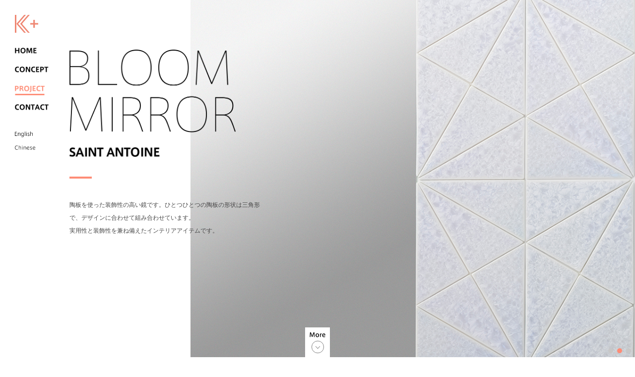

--- FILE ---
content_type: text/html
request_url: http://kplus.kyoto-kumagai.co.jp/project/saint_antoine/
body_size: 11040
content:
<!doctype html>
<html>
<head>
<meta charset="utf-8">



<title>BLOOM MIRROR - SAINT ANTOINEデザイン | PROJECT | K+ （ケイプラス）</title>
<meta name="keywords" content="SAINT ANTOINE.京焼,清水焼,伝統工芸,熊谷聡商店,K+,ケイプラス">
<meta name="Description" content="Saint Antoineによる企画デザイン作品です。BLOOM MIRRORは、陶板を使った装飾性の高い鏡です。ひとつひとつの陶板の形状は三角形で、デザインに合わせて組み合わせています。実用性と装飾性を兼ね備えたインテリアアイテムです。">

<!--
<meta property="og:title" content="">
<meta property="og:description" content="">
<meta property="og:url" content="http://">
 -->

<meta property="og:type" content="article">
<meta property="og:image" content="http://kplus.kyoto-kumagai.co.jp/design/img/ogp.png">
<meta property="og:site_name" content="K+ （ケイプラス）">
<meta property="og:locale" content="ja_JP">


<script src="/design/js/cmn/analytics.js"></script>



<!--<meta name="viewport" content="width=1024">-->
<meta name="viewport" content="initial-scale=1.0">
<meta http-equiv="X-UA-Compatible" content="IE=Edge">

<!--[if lt IE 9]>
<script type="text/javascript" src="/design/js/cmn/html5.js"></script>
<![endif]-->

<link rel="stylesheet" href="/design/css/cmn/normalize.css">
<link rel="stylesheet" href="/design/css/cmn/cmn.css">
<link rel="stylesheet" href="/design/css/cmn/cmn_tab_m.css" media="screen and (max-width: 1220px)">
<link rel="stylesheet" href="/design/css/cmn/cmn_tab.css" media="screen and (max-width: 1024px)">

<link rel="apple-touch-icon" href="/apple-touch-icon.png">
<link rel="shortcut icon" type="image/vnd.microsoft.icon" href="/favicon.ico">
<meta name="application-name" content="K+">

<script src="/design/js/cmn/jquery.js"></script>
<script src="/design/js/cmn/set.js"></script>


<!--[if lt IE 9]>
<link rel="stylesheet" href="/design/css/cmn/_ie8.css">
<![endif]-->


<link rel="stylesheet" href="/design/css/project/page.css">
<script src="/design/js/project/set_page.js"></script>

<script src="/design/js/cmn/jquery.cycle2.min.js"></script>



</head>

<body class="p3 face_sec saint_antoine"  id="header">


<div class="head_gm head_gm_page">
	<header class="header_pc">
	<h1><a href="/" title="K+"><img src="/design/img/cmn/logo.png" alt="K+"></a></h1>
	<ul class="gm li_none">
		<li class="gm1"><a href="/" title="HOME"><span></span></a></li>
		<li class="gm2"><a href="/concept/" title="CONCEPT"><span></span></a></li>
		<li class="gm3"><a href="/project/" title="PROJECT"><span></span></a></li>
		<li class="gm4"><a href="/contact/" title="CONTACT"><span></span></a></li>
	</ul>
	<ul class="lang li_none">
		<!--<li class="lang1"><a href="/" title="Japanese"><span></span></a></li>-->
		<li class="lang2"><a href="/en/" title="English"><span></span></a></li>
		<li class="lang3"><a href="/cn/" title="Chinese"><span></span></a></li>
	</ul>
</header>

<header class="header_tab">
	<h1><a href="/" title="K+"><img src="/design/img/cmn/logo.png" alt="K+"></a></h1>
	<div class="ac_head">
	</div>
	<div class="ac_cont">
		<ul class="gm li_none">
			<li class="gm1"><a href="/" title="HOME"><span></span></a></li>
			<li class="gm2"><a href="/concept/" title="CONCEPT"><span></span></a></li>
			<li class="gm3"><a href="/project/" title="PROJECT"><span></span></a></li>
			<li class="gm4"><a href="/contact/" title="CONTACT"><span></span></a></li>
		</ul>
		<ul class="lang li_none">
			<!--<li class="lang1"><a href="/" title="Japanese"><span></span></a></li>-->
			<li class="lang2"><a href="/en/" title="English"><span></span></a></li>
			<li class="lang3"><a href="/cn/" title="Chinese"><span></span></a></li>
		</ul>
	</div>
</header>
</div>




<div id="contents">
	<div class="head">
		<div class="head_bg vi">
			<div class="cycle-slideshow"
						data-cycle-slides="> .slide"
						data-cycle-speed="1500"
						data-cycle-timeout="5000"
					>
				<div class="slide vi01"></div>
				<div class="slide vi02"></div>
				<div class="slide vi03"></div>
				<div class="cycle-pager"></div>
			</div>
		</div>
		<div class=" head_c_wrap">
			<div class=" head_c">
				<h1><img src="/design/img/project/saint_antoine/h1_1@2x.png" alt="BLOOM MIRROR"/><img src="/design/img/project/saint_antoine/h1_2@2x.png" alt="SAINT ANTOINE"/></h1>
				<p>陶板を使った装飾性の高い鏡です。ひとつひとつの陶板の形状は三角形で、デザインに合わせて組み合わせています。 <br>
				実用性と装飾性を兼ね備えたインテリアアイテムです。</p>
			</div>
		</div>
		<div class="head_arrow_c">
			<div class="head_arrow arrow">
	<h3><img src="/design/img/index/more@2x.png" height="10" alt="More"/></h3>
	<a href="#sec_first" title="More"><span></span></a>
</div>
		</div>
	</div>

	<section class="concept" id="sec_first">
		<h2><img src="/design/img/project/page/h2_1@2x.png" height="26" alt="CONCEPT"/></h2>
		<p>この製品は日々の装いを写し出す鏡に華やかな装飾性を持たせて、喜びと安らぎを少しでも感じて頂けることを願いました。ホテル・レストラン・店舗に飾ると上質感を演出し、室内空間が華やぎます。ご自宅でも上質感を感じることが出来ます。</p>
		<div><img src="/design/img/project/saint_antoine/img_c01.jpg" /></div>
	</section>

	<section class="design">
		<h2><img src="/design/img/project/page/h2_2@2x.png" height="26" alt="SAINT ANTOINE"/></h2>
		<div>
		<p>厚さ約2mmの花結晶の形状を三角形にして、その陶板を寄木細工のように組み合わせました。陶板と鏡、木枠、そして真鍮などの異素材を組み合わせていくことで、さまざまなインテリアシーンのアクセントとなります。</p>
		<div class="img"><img src="/design/img/project/saint_antoine/img_d01.png" /></div>
		</div>
	</section>

	<section class="face">
		<h2><img src="/design/img/project/page/h2_3@2x.png" height="26" alt="DESIGNER"/></h2>
		<ul>
			<li><img src="/design/img/project/saint_antoine/face1.jpg" /></li>
			<li><img src="/design/img/project/saint_antoine/face2.jpg" /></li>
		</ul>
		<div class="logo"><img src="/design/img/project/saint_antoine/logo.png" alt="DESIGNER"/></div>
		<h3>Guillaume Garnier</h3>
		<div>
		<p>エセック経済商科大学を卒業。<br>
			3年間マーケティング業務に従事した後、インテリアとプロダクトデザインの道に進路を変更する。<br>
			Camondo - Les Arts D écoratifsに入り、Florent Linkerと出会う。<br>
			卒業後、家具や照明のデザインの専門知識を深めSaint Antoineを設立。</p>
		</div>
	</section>
	

	<section class="another">
		<h2><img src="/design/img/project/page/h2_4@2x.png" height="31" alt="ANOTHER PROJECT"/></h2>
		<ul class="li_none">
			<li class="saint_antoine"><a href="/project/saint_antoine/"><div><span></span></div>BLOOM MIRROR</a></li>
			<li class="arthur_leitner"><a href="/project/arthur_leitner/"><div><span></span></div>BEAK BOWL</a></li>
			<li class="kazushige_miyake"><a href="/project/kazushige_miyake/"><div><span></span></div>FLOWER CRYSTAL</a></li>
		</ul>
	</section>


</div>






<section id="contact">
	<h2><img src="/design/img/cmn/footer/contact@2x.png" height="26" alt="CONTACT"/></h2>
	<div>
		<section class="sec_tel">
			<h3>お電話でのお問い合わせ</h3>
			<img src="/design/img/cmn/footer/tel@2x.png" height="24" alt="電話番号：075-501-8083" data-action="call" data-tel="0755018083"/>
		</section>
		<section class="sec_mail">
			<h3>メールでのお問い合わせ</h3>
			<a href="m&#97;i&#108;t&#111;:&#107;&#45;&#105;&#110;fo&#64;&#107;&#121;&#111;to&#45;k&#117;&#109;&#97;&#103;&#97;i&#46;&#99;&#111;&#46;&#106;p" class="mail"><span></span></a>

		</section>
	</div>
	<small>お問い合わせの際は御社名・お名前・ご連絡先を明記いただけますようよろしくお願いいたします。<br>
	企画運営元、お問い合わせ先について詳しくは<a href="/contact/">CONTACTページ</a>をご覧ください。</small>
</section>

<footer>	
<h1><a href="/"><img src="/design/img/cmn/logo.png" alt="K+"></a></h1>
<ul class="li_none">
	<li><a href="/">HOME</a></li>
	<li><a href="/concept/">CONCEPT</a></li>
	<li><a href="/project/">PROJECT</a></li>
	<li><a href="/contact/">CONTACT</a></li>
	<li><a href="/sitemap/">SITE MAP</a></li>
</ul>
<ul class="li_none">
	<!--<li><a href="/">Japanese</a></li>-->
	<li><a href="/en/">English</a></li>
	<li><a href="/cn/">Chinese</a></li>
</ul>

<div class="map_wrap">
	<div class="map_g">
		<!--
		<iframe src="/design/gmap/map.html" name="map" width="100%" height="100%" frameborder="0" scrolling="no" marginheight="0" marginwidth="0"></iframe>
		-->
		<iframe src="https://www.google.com/maps/embed?pb=!1m18!1m12!1m3!1d3269.111431123095!2d135.79279651523976!3d34.978873480364!2m3!1f0!2f0!3f0!3m2!1i1024!2i768!4f13.1!3m3!1m2!1s0x60010ee75594d36d%3A0xab4a44880381c8ab!2z44CSNjA3LTgzMjIg5Lqs6YO95bqc5Lqs6YO95biC5bGx56eR5Yy65bed55Sw5riF5rC054S85Zuj5Zyw55S677yZ4oiS77yV!5e0!3m2!1sja!2sjp!4v1536736777573" width="100%" height="100%" frameborder="0" style="border:0" allowfullscreen></iframe>
	</div>
	<div class="map_txt">
		<p>〒607-8322<br>
		京都市山科区川田清水焼団地町9-5<a href="https://maps.google.co.jp/maps?q=%E4%BA%AC%E9%83%BD%E5%BA%9C%E4%BA%AC%E9%83%BD%E5%B8%82%E5%B1%B1%E7%A7%91%E5%8C%BA%E5%B7%9D%E7%94%B0%E6%B8%85%E6%B0%B4%E7%84%BC%E5%9B%A3%E5%9C%B0%E7%94%BA%EF%BC%99%E2%88%92%EF%BC%95&ie=UTF8&hnear=%E4%BA%AC%E9%83%BD%E5%BA%9C%E4%BA%AC%E9%83%BD%E5%B8%82%E5%B1%B1%E7%A7%91%E5%8C%BA%E5%B7%9D%E7%94%B0%E6%B8%85%E6%B0%B4%E7%84%BC%E5%9B%A3%E5%9C%B0%E7%94%BA%EF%BC%99%E2%88%92%EF%BC%95&t=m&z=17">Googleマップ</a><br>
		午前9時～午後6時（年末年始、夏期休業日を除く）</p>
	</div>
</div>

<small>Copyright &copy; KUMAGAI. All rights reserved.</small>
	
</footer>


<div id="pagetop">
	<a href="#header"></a>
</div>




<div class="ie8_c">
	<h1><img src="/design/img/cmn/logo.png" alt="K+"></h1>
	<h2>最新版のブラウザをご利用ください。</h2>
	<div class="ie8_p">
		<p>K＋（ケイプラス）企画サイトは、お使いのブラウザでは正常に表示することができません。<br>
		ご覧いただくためには、お手数をお掛けいたしますが、最新のInternet Explorerまたはその他のブラウザをお使いください。
		</p>
		<ul class="li_none">
			<li><a href="http://windows.microsoft.com/ja-jp/internet-explorer/download-ie">Internet Explorer最新版ページ</a></li>
			<li><a href="https://www.google.co.jp/chrome/browser/desktop/index.html">Chrome最新版ページ</a></li>
			<li><a href="https://www.mozilla.org/ja/firefox/new/">FireFox最新版ページ</a></li>
		</ul>
		<small>Copyright &copy; KUMAGAI. All rights reserved.</small>
	</div>
</div>





</body>
</html>


--- FILE ---
content_type: text/css
request_url: http://kplus.kyoto-kumagai.co.jp/design/css/cmn/cmn.css
body_size: 14619
content:
@charset "UTF-8";
/*ピンク*/
/*グレー*/
/*文字色*/
/*ボーダー グレー*/
/*ボタンボーダー グレー*/
/*文字背景 グレー*/
/*ボタン角丸*/
/*body{
	position:relative;
}*/
.ie8_c {
  display: none; }

#pagetop {
  position: fixed;
  right: 10px;
  bottom: 10px; }
  #pagetop img {
    transition: 0.3s; }
  #pagetop:hover img {
    filter: alpha(opacity=30);
    opacity: 0.3; }
  #pagetop a {
    display: block;
    width: 39px;
    height: 39px;
    border: #d6d6d6 1px solid;
    border-radius: 40px; }
    #pagetop a:after, #pagetop a:before {
      content: "";
      display: block;
      width: 10px;
      height: 1px;
      background: #d6d6d6;
      position: absolute;
      top: 18px;
      transition: 0.3s; }
    #pagetop a:after {
      transform: rotate(45deg);
      -webkit-transform: rotate(45deg);
      right: 11px; }
    #pagetop a:before {
      transform: rotate(-45deg);
      -webkit-transform: rotate(-45deg);
      left: 11px; }
    #pagetop a:hover {
      background: #fe8c76;
      border-color: #fe8c76; }
      #pagetop a:hover:after, #pagetop a:hover:before {
        background: #fff; }

.head_gm h2,
#contents h2 {
  text-align: center;
  margin-bottom: 80px;
  font-size: 16px;
  line-height: 5;
  font-weight: normal; }
  .head_gm h2:after,
  #contents h2:after {
    display: block;
    margin: auto;
    z-index: -1;
    content: "";
    width: 20px;
    height: 1px;
    background: #fe8c76;
    margin-top: 30px; }

.ul_bt {
  margin: 0;
  padding: 0;
  list-style: none;
  width: 100%; }
  .ul_bt a {
    display: block;
    border: #c7c7c7 1px solid;
    border-radius: 3px;
    width: 115px;
    margin: auto; }
    .ul_bt a span {
      transition: 0.3s;
      display: block;
      width: 34px;
      height: 10px;
      margin: 11px auto;
      background: url(/design/img/cmn/a_more@2x.png) no-repeat center top;
      background-size: 32px 30px; }
    .ul_bt a:hover {
      border-color: #fe8c76; }
      .ul_bt a:hover span {
        background-position: center bottom; }

.header_pc {
  display: block; }

.header_tab {
  display: none; }

.header_pc h1 img {
  width: 67px;
  transition: 0.3s; }
  .header_pc h1 img:hover {
    filter: alpha(opacity=50);
    opacity: 0.5; }

.head_gm {
  /*h1{
  	text-align:center;
  	margin:100px 0 50px;
  }*/ }
  .head_gm h1 a {
    transition: 0.3s; }
    .head_gm h1 a:hover {
      filter: alpha(opacity=50);
      opacity: 0.5; }
  .head_gm li a:hover span {
    background-position: left bottom; }
  .head_gm .gm {
    width: 70px;
    margin: auto;
    margin-bottom: 55px; }
    .head_gm .gm li {
      margin-bottom: 8px; }
      .head_gm .gm li:last-child {
        margin-bottom: 0; }
      .head_gm .gm li a, .head_gm .gm li span {
        display: block;
        height: 30px;
        padding-top: 10px;
        transition: 0.2s;
        vertical-align: top; }
      .head_gm .gm li span {
        height: 20px;
        padding: 0;
        background-position: left top;
        background-repeat: no-repeat; }
      .head_gm .gm li.gm1 span {
        background-image: url(/design/img/cmn/header/gm01@2x.png);
        background-size: 44px 40px; }
      .head_gm .gm li.gm2 span {
        background-image: url(/design/img/cmn/header/gm02@2x.png);
        background-size: 68px 40px; }
      .head_gm .gm li.gm3 span {
        background-image: url(/design/img/cmn/header/gm03@2x.png);
        background-size: 60px 40px; }
      .head_gm .gm li.gm4 span {
        background-image: url(/design/img/cmn/header/gm04@2x.png);
        background-size: 68px 40px; }
  .head_gm .lang {
    width: 70px;
    margin: auto;
    margin-bottom: 30px; }
    .head_gm .lang li {
      /*margin-bottom:10px;*/ }
      .head_gm .lang li:last-child {
        margin-bottom: 0; }
      .head_gm .lang li a, .head_gm .lang li span {
        display: block;
        height: 22px;
        padding-top: 10px;
        transition: 0.2s; }
      .head_gm .lang li span {
        height: 12px;
        padding: 0;
        background-position: left top;
        background-repeat: no-repeat; }
      .head_gm .lang li.lang1 span {
        background-image: url(/design/img/cmn/header/lang01@2x.png);
        background-size: 46px 26px; }
      .head_gm .lang li.lang2 span {
        background-image: url(/design/img/cmn/header/lang02@2x.png);
        background-size: 36px 28px; }
      .head_gm .lang li.lang3 span {
        background-image: url(/design/img/cmn/header/lang03@2x.png);
        background-size: 41px 25px; }

.head_gm_page {
  position: absolute;
  top: 30px;
  left: 30px;
  z-index: 50000; }
  .head_gm_page h1 img {
    width: 47px; }
  .head_gm_page h1 {
    margin: 0 0 20px 0; }
  .head_gm_page.head_gm .gm {
    margin-bottom: 25px;
    /*a{
    	height:30px;
    }*/ }
  .head_gm_page.head_gm .lang a {
    height: 28px; }
  .head_gm_page.head_gm .gm span, .head_gm_page.head_gm .gm li a, .head_gm_page.head_gm .lang span, .head_gm_page.head_gm .lang li a {
    width: 70px; }

.p1 .head_gm .gm li.gm1 span,
.p2 .head_gm .gm li.gm2 span,
.p3 .head_gm .gm li.gm3 span,
.p4 .head_gm .gm li.gm4 span {
  background-position: left bottom; }

#contact {
  text-align: center; }
  #contact small {
    font-size: 12px;
    line-height: 2; }
    #contact small a {
      background: url(/design/img/cmn/footer/a@2x.png) no-repeat 0px center;
      padding-left: 18px;
      background-size: 11px;
      display: inline-block;
      margin: 0 8px;
      vertical-align: bottom; }
  #contact h2 {
    height: 210px;
    background: url(/design/img/cmn/footer/bg_contact.jpg);
    background-size: cover;
    /*background-attachment:fixed;*/
    padding-top: 92px; }
    #contact h2:after {
      display: none; }
  #contact div {
    overflow: hidden;
    width: 780px;
    margin: 50px auto 50px; }
  #contact .sec_tel, #contact .sec_mail {
    width: 310px; }
  #contact .sec_tel {
    float: left; }
    #contact .sec_tel h3 {
      margin-bottom: 30px; }
  #contact .sec_mail {
    float: right; }
  #contact h3 {
    font-size: 14px;
    margin-bottom: 20px; }
  #contact .mail {
    display: inline-block;
    width: 310px;
    border: #7f7f7f 1px solid;
    border-radius: 3px;
    padding: 15px 0 13px;
    transition: 0.3s; }
    #contact .mail span {
      display: block;
      margin: auto;
      width: 256px;
      height: 18px;
      background: url(/design/img/cmn/footer/mail@2x.png) no-repeat center top;
      background-size: 256px 44px;
      transition: 0.3s; }
    #contact .mail:hover {
      border: #fe8c76 1px solid; }
      #contact .mail:hover span {
        background-position: center bottom; }

footer {
  overflow: hidden;
  width: 780px;
  margin: 50px auto 50px;
  border-top: #d6d6d6 1px solid; }
  footer h1 {
    text-align: center;
    margin-top: 50px;
    margin-bottom: 30px; }
  footer h1 img {
    width: 37px;
    transition: 0.3s; }
    footer h1 img:hover {
      filter: alpha(opacity=50);
      opacity: 0.5; }
  footer ul {
    text-align: center; }
    footer ul li {
      display: inline-block; }
      footer ul li + li {
        margin-left: 50px; }
      footer ul li a {
        color: #484848; }
    footer ul + ul {
      margin-top: 30px !important; }
      footer ul + ul li {
        font-size: 10px; }
  footer .map_wrap {
    overflow: hidden;
    margin: 60px 0; }
    footer .map_wrap .map_g {
      float: left;
      height: 180px;
      width: 360px; }
    footer .map_wrap .map_txt {
      overflow: hidden;
      height: 180px;
      display: table-cell;
      vertical-align: middle;
      padding-left: 40px; }
      footer .map_wrap .map_txt a {
        background: url(/design/img/cmn/footer/a@2x.png) no-repeat 0px center;
        padding-left: 18px;
        background-size: 11px;
        display: inline-block;
        margin-left: 0.8em;
        vertical-align: bottom; }
  footer small {
    display: block;
    text-align: center;
    font-size: 10px; }

.item_on {
  opacity: 100 !important; }

.ul_wrap {
  margin: auto; }

.ul_item {
  margin: auto; }
  .ul_item .item_c {
    opacity: 0;
    transition: 1s;
    overflow: hidden; }
  .ul_item .item {
    /*width:460px;
    margin-left:40px;
    margin-right:40px;*/
    overflow: hidden; }
    .ul_item .item .item_img_bg {
      display: none; }
    .ul_item .item .a_img {
      transition: 0.5s;
      display: block; }
      .ul_item .item .a_img:hover {
        filter: alpha(opacity=50);
        opacity: 0.5; }
    .ul_item .item .txt {
      position: relative;
      top: -25px;
      margin-left: 8%;
      overflow: hidden; }
      .ul_item .item .txt h3 {
        margin-bottom: 30px; }
        .ul_item .item .txt h3:after {
          content: "";
          z-index: -1;
          display: block;
          width: 30px;
          height: 4px;
          background: #fe8c76;
          margin-top: 30px; }
        .ul_item .item .txt h3 img {
          width: 95%; }
      .ul_item .item .txt .it {
        overflow: hidden;
        margin: 30px 0 5px; }
        .ul_item .item .txt .it .i {
          float: left;
          overflow: hidden; }
          .ul_item .item .txt .it .i img {
            display: block;
            width: 64px;
            height: 64px;
            float: left;
            border-radius: 32px; }
            .ul_item .item .txt .it .i img + img {
              margin-left: 10px; }
          .ul_item .item .txt .it .i + div {
            overflow: hidden;
            padding-left: 20px; }
            .ul_item .item .txt .it .i + div h4 {
              font-weight: bold;
              font-size: 14px;
              line-height: 1.6; }
            .ul_item .item .txt .it .i + div p {
              font-size: 12px;
              line-height: 1.8; }

@media screen and (max-width: 1024px) {
  .ul_item .item .txt .it .i img {
    float: none; }
    .ul_item .item .txt .it .i img + img {
      margin-left: 0px;
      margin-top: 10px; } }
#contents {
  overflow: hidden;
  /*width:1000px;*/
  margin: auto;
  margin-top: 100px;
  margin-bottom: 180px; }
  #contents section {
    overflow: hidden; }
    #contents section + section {
      margin-top: 180px; }
  #contents p + p {
    margin-top: 1.2em; }
  #contents .head {
    position: relative;
    min-height: 600px; }
    #contents .head .head_c_wrap {
      position: absolute;
      width: 100%;
      z-index: 10000; }
      #contents .head .head_c_wrap .head_c {
        padding-top: 150px;
        width: 1000px;
        margin: auto; }
        #contents .head .head_c_wrap .head_c h1 img {
          display: block; }
          #contents .head .head_c_wrap .head_c h1 img + img {
            margin-top: 30px; }
        #contents .head .head_c_wrap .head_c h1:after {
          display: block;
          content: "";
          z-index: -1;
          width: 45px;
          height: 4px;
          background: #fe8c76;
          margin: 40px 0; }
        #contents .head .head_c_wrap .head_c p {
          width: 400px;
          line-height: 2.2; }
          #contents .head .head_c_wrap .head_c p a {
            background: url(/design/img/cmn/footer/a@2x.png) no-repeat 0px center;
            padding-left: 18px;
            background-size: 11px;
            background-image: url(/design/img/cmn/a@2x.png); }
          #contents .head .head_c_wrap .head_c p strong {
            font-size: 16px;
            /*font-weight:normal;*/ }
    #contents .head .head_bg {
      position: absolute;
      width: 70%;
      height: 100%;
      margin-left: 30%; }
    #contents .head .head_arrow {
      width: 50px;
      height: 60px;
      background: #fff;
      position: absolute;
      /*top: 0;*/
      left: 0;
      right: 0;
      bottom: 0;
      margin: auto;
      text-align: center;
      padding-bottom: 15px;
      z-index: 900000; }
    #contents .head + section {
      margin-top: 180px; }

.head_arrow_c {
  position: relative;
  width: 100%; }

@media screen and (max-width: 760px) {
  .head_arrow_c,
  #contents .head .head_arrow {
    display: none; } }
@media screen and (max-width: 470px) {
  #contents .head .head_bg {
    width: 100%;
    margin-left: 0%;
    height: 300px !important; }

  #contents .head .head_bg .slide {
    height: 300px !important; }

  #contents .head .head_c_wrap .head_c p {
    width: 90% !important; }

  #contents .head .head_c_wrap .head_c {
    padding-top: 280px !important;
    width: 90% !important; }

  #contents .head .head_c_wrap .head_c h1 img {
    width: 110% !important; }

  #contents .head .head_c_wrap {
    position: relative !important; } }
.arrow h3 {
  margin-bottom: 7px; }
  .arrow h3 ~ a {
    display: block;
    border: #7f7f7f 1px solid;
    width: 25px;
    height: 25px;
    margin: auto;
    border-radius: 15px;
    transition: 0.3s;
    position: relative;
    overflow: hidden; }
    .arrow h3 ~ a:hover {
      border: #fe8c76 1px solid; }
    .arrow h3 ~ a:after, .arrow h3 ~ a:before,
    .arrow h3 ~ a span:after, .arrow h3 ~ a span:before {
      content: "";
      display: block;
      width: 7px;
      height: 1px;
      background: #7f7f7f;
      position: absolute;
      top: 12px;
      transition: 0.3s; }
    .arrow h3 ~ a span:after, .arrow h3 ~ a span:before {
      background: #fe8c76;
      top: -22px; }
    .arrow h3 ~ a:after, .arrow h3 ~ a span:after {
      transform: rotate(-45deg);
      -webkit-transform: rotate(-45deg);
      right: 6px; }
    .arrow h3 ~ a:before, .arrow h3 ~ a span:before {
      transform: rotate(45deg);
      -webkit-transform: rotate(45deg);
      left: 6px; }
    .arrow h3 ~ a:hover:after, .arrow h3 ~ a:hover:before {
      top: 32px;
      background: #fe8c76; }
    .arrow h3 ~ a:hover span:after, .arrow h3 ~ a:hover span:before {
      top: 12px; }

.head,
.head_bg {
  opacity: 0;
  transition: 1.5s;
  left: 20px;
  position: relative; }
  .head.h_on,
  .head_bg.h_on {
    opacity: 100;
    left: 0px; }

.head_bg {
  left: 40px; }

.face_sec #contents section {
  opacity: 0;
  transition: 1s; }
  .face_sec #contents section.sec_on {
    opacity: 100; }


--- FILE ---
content_type: text/css
request_url: http://kplus.kyoto-kumagai.co.jp/design/css/project/page.css
body_size: 8441
content:
@charset "UTF-8";
/*ピンク*/
/*グレー*/
/*文字色*/
/*ボーダー グレー*/
/*ボタンボーダー グレー*/
/*文字背景 グレー*/
/*ボタン角丸*/
#contents {
  margin-top: 0;
  margin-bottom: 160px; }

#contents .head_c h1 img {
  width: 70%; }

#contents .another ul {
  text-align: center;
  padding-left: 0; }
  #contents .another ul li {
    padding: 20px 40px;
    margin-top: 0px !important;
    display: inline-block;
    overflow: hidden; }
    #contents .another ul li a {
      text-align: center;
      font-size: 16px;
      display: block; }
      #contents .another ul li a div {
        width: 150px;
        height: 150px;
        border-radius: 100px;
        background-size: cover;
        margin: auto;
        margin-bottom: 15px; }
        #contents .another ul li a div span {
          background-position: center;
          background-size: cover;
          display: block;
          width: 100%;
          height: 100%;
          border-radius: 100px;
          overflow: hidden;
          transition: 0.5s; }
      #contents .another ul li a:hover {
        text-decoration: none; }
        #contents .another ul li a:hover span {
          transform: scale(1.2);
          -webkit-transform: scale(1.2);
          opacity: 0; }

.another ul li.saint_antoine a div {
  background-image: url(/design/img/project/saint_antoine/face0.jpg); }
  .another ul li.saint_antoine a div span {
    background-image: url(/design/img/project/saint_antoine/img01.jpg); }

.another ul li.arthur_leitner a div {
  background-image: url(/design/img/project/arthur_leitner/face1.jpg); }
  .another ul li.arthur_leitner a div span {
    background-image: url(/design/img/project/arthur_leitner/img01.jpg); }

.another ul li.kazushige_miyake a div {
  background-image: url(/design/img/project/kazushige_miyake/face1.jpg); }
  .another ul li.kazushige_miyake a div span {
    background-image: url(/design/img/project/kazushige_miyake/img01.jpg); }

#contents .face {
  width: 700px;
  margin-right: auto;
  margin-left: auto;
  overflow: hidden; }
  #contents .face ul {
    text-align: center;
    margin-bottom: 40px;
    padding-left: 0; }
    #contents .face ul li {
      display: inline-block; }
      #contents .face ul li + li {
        margin-left: 45px; }
      #contents .face ul li img {
        display: block;
        width: 140px;
        height: 140px;
        border-radius: 70px; }
  #contents .face .logo {
    width: 400px;
    margin: auto;
    margin-bottom: 40px; }
    #contents .face .logo img {
      width: 100%; }
  #contents .face h3 {
    font-size: 24px;
    font-weight: normal;
    margin-bottom: 5px;
    		/*& + div{
    			-moz-column-count: 2;
    			-webkit-column-count: 2;
    			column-count: 2;
    			-moz-column-gap:60px;
    			-webkit-column-gap:60px;
    			column-gap:60px;
    		}
    */ }
  #contents .face p + p {
    margin-top: 0.6em; }
  #contents .face p a {
    background: url(/design/img/cmn/footer/a@2x.png) no-repeat 0px center;
    padding-left: 18px;
    background-size: 11px; }

#contents .concept {
  width: 700px;
  margin-right: auto;
  margin-left: auto;
  overflow: hidden; }
  #contents .concept p {
    width: 320px;
    float: left; }
    #contents .concept p + div {
      float: right;
      width: 320px; }
      #contents .concept p + div img {
        width: 100%; }

#contents .design {
  padding: 80px 0;
  background-size: cover;
  background-position: center;
  overflow: hidden; }
  #contents .design div {
    width: 700px;
    margin: auto; }
    #contents .design div .img {
      margin-top: 80px; }
      #contents .design div .img img {
        width: 100%; }

#contents {
  /*.vi{
  	z-index:-1;
  }*/ }
  #contents .vi .cycle-slideshow {
    width: 100%; }
  #contents .vi .cycle-slideshow .slide {
    width: 100%;
    height: auto;
    position: relative;
    background-size: cover;
    background-position: center; }
  #contents .vi .cycle-pager {
    text-align: right;
    position: absolute;
    width: 100%;
    bottom: 8px;
    z-index: 50000; }
  #contents .vi .cycle-pager span {
    transition: 0.3s;
    font-size: 0px;
    width: 10px;
    height: 10px;
    display: inline-block;
    cursor: pointer;
    border-radius: 5px;
    background: #c7c7c7;
    margin-right: 8px; }
  #contents .vi .cycle-pager span:hover, #contents .vi .cycle-pager span.cycle-pager-active {
    background: #fe8c76; }
  #contents .design {
    background-size: cover;
    background-position: center; }

.saint_antoine #contents .vi .vi01 {
  background-image: url(/design/img/project/saint_antoine/vi01.jpg); }
.saint_antoine #contents .vi .vi02 {
  background-image: url(/design/img/project/saint_antoine/vi02.jpg); }
.saint_antoine #contents .vi .vi03 {
  background-image: url(/design/img/project/saint_antoine/vi03.jpg); }
.saint_antoine #contents .design {
  background-image: url(/design/img/project/saint_antoine/bg_d.jpg); }
.saint_antoine #contents .head .head_c_wrap .head_c {
  padding-top: 100px; }
.saint_antoine #contents .another ul li.saint_antoine {
  display: none; }

.arthur_leitner #contents .vi .vi01 {
  background-image: url(/design/img/project/arthur_leitner/vi01.jpg); }
.arthur_leitner #contents .vi .vi02 {
  background-image: url(/design/img/project/arthur_leitner/vi02.jpg); }
.arthur_leitner #contents .vi .vi03 {
  background-image: url(/design/img/project/arthur_leitner/vi03.jpg); }
.arthur_leitner #contents .design {
  background-image: url(/design/img/project/arthur_leitner/bg_d.jpg); }
.arthur_leitner #contents .head .head_c_wrap .head_c {
  padding-top: 100px; }
.arthur_leitner #contents .another ul li.arthur_leitner {
  display: none; }

.kazushige_miyake #contents .vi .vi01 {
  background-image: url(/design/img/project/kazushige_miyake/vi01.jpg); }
.kazushige_miyake #contents .vi .vi02 {
  background-image: url(/design/img/project/kazushige_miyake/vi02.jpg); }
.kazushige_miyake #contents .vi .vi03 {
  background-image: url(/design/img/project/kazushige_miyake/vi03.jpg); }
.kazushige_miyake #contents .design {
  background-image: url(/design/img/project/kazushige_miyake/bg_d.jpg); }
.kazushige_miyake #contents .design_2 {
  background-image: url(/design/img/project/kazushige_miyake/bg_d_2.jpg); }
.kazushige_miyake #contents .head .head_c_wrap .head_c {
  padding-top: 100px; }
.kazushige_miyake #contents .another ul li.kazushige_miyake {
  display: none; }

@media screen and (max-width: 1024px) {
  #contents .another ul li a div {
    width: 120px;
    height: 120px; } }
@media screen and (max-width: 420px) {
  #contents .another ul li {
    padding: 20px 20px; }
    #contents .another ul li a div {
      width: 90px;
      height: 90px; } }
@media screen and (max-width: 740px) {
  #contents .concept {
    width: 90%; }
    #contents .concept p {
      width: 100%;
      float: none; }
      #contents .concept p + div {
        margin-top: 50px;
        float: none;
        width: 100%; }
        #contents .concept p + div img {
          width: 100%; }

  #contents .design {
    padding: 80px 0;
    background-size: cover;
    background-position: center;
    overflow: hidden; }
    #contents .design div {
      width: 90%; }
      #contents .design div .img {
        margin-top: 80px;
        width: 90%; }
        #contents .design div .img img {
          width: 100%; }

  #contents .face {
    width: 90%;
    /*h3+div{
    	-moz-column-gap:40px;
    	-webkit-column-gap:40px;
    	column-gap:40px;
    }*/ }
    #contents .face ul li + li {
      margin-left: 25px; }
    #contents .face ul li img {
      width: 110px;
      height: 110px; }
    #contents .face .logo {
      width: 70%; }
      #contents .face .logo img {
        width: 100%; }

  /*#contents .face{
  	h3+div{
  		-moz-column-count: 1;
  		-webkit-column-count: 1;
  		column-count: 1;
  		-moz-column-gap:0px;
  		-webkit-column-gap:0px;
  		column-gap:0px;
  	}
  }*/ }
/*@media screen and (max-width:490px){

#contents .face{
	h3+div{
		-moz-column-count: 1;
		-webkit-column-count: 1;
		column-count: 1;
		-moz-column-gap:0px;
		-webkit-column-gap:0px;
		column-gap:0px;
	}
}

}*/


--- FILE ---
content_type: text/css
request_url: http://kplus.kyoto-kumagai.co.jp/design/css/cmn/cmn_tab_m.css
body_size: 2154
content:
@charset "UTF-8";
/*ピンク*/
/*グレー*/
/*文字色*/
/*ボーダー グレー*/
/*ボタンボーダー グレー*/
/*文字背景 グレー*/
/*ボタン角丸*/
.header_pc {
  display: none; }

.head_gm_page .header_tab {
  display: block;
  position: relative;
  top: -41px;
  transition: 0.5s;
  width: 100%;
  z-index: 500000; }

.head_gm_page .header_tab.header_tab_0 {
  top: 0px;
  position: fixed; }

.header_tab {
  position: relative;
  display: block;
  background: #FFFFFF; }
  .header_tab .ac_head {
    /*position: absolute;*/
    position: fixed;
    right: 0;
    top: 0;
    width: 41px;
    height: 41px;
    display: block; }
    .header_tab .ac_head:before, .header_tab .ac_head:after {
      content: "";
      display: block;
      width: 21px;
      height: 2px;
      background: #fe8c76;
      margin-top: 13px;
      position: absolute;
      transition: 0.3s;
      left: 10px; }
    .header_tab .ac_head:after {
      margin-top: 23px; }
    .header_tab .ac_head.active:before, .header_tab .ac_head.active:after {
      transform: rotate(-45deg);
      -webkit-transform: rotate(-45deg);
      margin-top: 20px; }
    .header_tab .ac_head.active:after {
      transform: rotate(45deg);
      -webkit-transform: rotate(45deg);
      margin-top: 20px; }
  .header_tab .ac_cont {
    display: none;
    margin: 40px;
    margin-top: 25px;
    overflow: hidden; }

#contents, #contact, footer {
  transition: 0.5s; }

.hide_page {
  opacity: 0.1; }

.head_gm_page {
  position: fixed;
  width: 100%;
  left: 0px;
  top: 0px; }
  .head_gm_page h1 {
    text-align: center;
    padding: 10px;
    margin: 0; }
    .head_gm_page h1 img {
      width: 27px; }
  .head_gm_page.head_gm li a span {
    background-position: center top; }
  .head_gm_page.head_gm li a:hover span {
    background-position: center bottom; }

.p1 .head_gm .gm li.gm1 span,
.p2 .head_gm .gm li.gm2 span,
.p3 .head_gm .gm li.gm3 span,
.p4 .head_gm .gm li.gm4 span {
  background-position: center bottom; }

.head_gm_page.head_gm .gm {
  margin-bottom: 10px; }


--- FILE ---
content_type: text/css
request_url: http://kplus.kyoto-kumagai.co.jp/design/css/cmn/cmn_tab.css
body_size: 2355
content:
@charset "UTF-8";
/*ピンク*/
/*グレー*/
/*文字色*/
/*ボーダー グレー*/
/*ボタンボーダー グレー*/
/*文字背景 グレー*/
/*ボタン角丸*/
/*body{
	position:relative;
}*/
body {
  min-width: 100%; }

#contents .head .head_c_wrap .head_c {
  width: 768px;
  margin-left: 30px; }
  #contents .head .head_c_wrap .head_c h1 img {
    width: 110%; }
  #contents .head .head_c_wrap .head_c h1 img + img {
    width: 110%; }

#contact div {
  width: 90%; }

footer {
  width: 100%; }
  footer .map_wrap .map_g {
    width: 48%; }
  footer .map_wrap .map_txt {
    padding-left: 30px; }

@media screen and (max-width: 780px) {
  #contact small {
    font-size: 10px;
    padding-right: 10%;
    padding-left: 10%;
    display: inline-block; }
  #contact .sec_tel, #contact .sec_mail {
    width: 290px; }
  #contact .mail {
    width: 290px; }

  footer .map_wrap .map_g {
    float: none;
    width: 100%; }
  footer .map_wrap .map_txt {
    padding-left: 0px;
    width: 90%;
    margin: auto;
    height: auto;
    display: block;
    padding-top: 50px;
    vertical-align: top; }

  #contents .head .head_c_wrap {
    width: 100%; }
    #contents .head .head_c_wrap .head_c {
      padding-top: 100px;
      width: 80%; }
      #contents .head .head_c_wrap .head_c h1 img {
        width: 100%; }
      #contents .head .head_c_wrap .head_c h1 img + img {
        width: 100%; }
      #contents .head .head_c_wrap .head_c p {
        width: 80%; } }
@media screen and (max-width: 740px) {
  #contact div {
    width: 100%; }
  #contact .sec_tel, #contact .sec_mail {
    width: 100%; }
  #contact .sec_tel {
    float: none; }
  #contact .sec_mail {
    margin-top: 50px;
    float: none; }

  #contents section + section {
    margin-top: 100px; } }
@media screen and (max-width: 580px) {
  #contents .head .head_c_wrap h1 img {
    width: 130%; }
  #contents .head .head_c_wrap h1 img + img {
    width: 130%; }

  footer ul {
    overflow: hidden; }
    footer ul li {
      display: inline-block;
      width: 50%;
      padding-top: 10px;
      padding-top: 10px;
      float: left; }
      footer ul li + li {
        margin-left: 0px; } }
@media screen and (max-width: 460px) {
  #contents h2 {
    margin-bottom: 50px; } }


--- FILE ---
content_type: text/plain
request_url: https://www.google-analytics.com/j/collect?v=1&_v=j102&a=818609297&t=pageview&_s=1&dl=http%3A%2F%2Fkplus.kyoto-kumagai.co.jp%2Fproject%2Fsaint_antoine%2F&ul=en-us%40posix&dt=BLOOM%20MIRROR%20-%20SAINT%20ANTOINE%E3%83%87%E3%82%B6%E3%82%A4%E3%83%B3%20%7C%20PROJECT%20%7C%20K%2B%20%EF%BC%88%E3%82%B1%E3%82%A4%E3%83%97%E3%83%A9%E3%82%B9%EF%BC%89&sr=1280x720&vp=1280x720&_u=IEBAAEABAAAAACAAI~&jid=1505067505&gjid=1585586799&cid=1617188454.1765570235&tid=UA-56284244-2&_gid=410468760.1765570235&_r=1&_slc=1&z=1697159664
body_size: -287
content:
2,cG-RP575BVXTR

--- FILE ---
content_type: text/javascript
request_url: http://kplus.kyoto-kumagai.co.jp/design/js/cmn/set.js
body_size: 2454
content:
$(function(){
	//外部リンクを自動でblankに
	$('a[href^=http]').not('[href*="'+location.hostname+'"]').attr({	target:"_blank"})/*.addClass("ex_link")*/;
	$("a[href$=pdf]").attr({target:"_blank"});

	//スムーズスクロール
	$('a[href^=#]').click(function(){
		var speed = 500;
		var href= $(this).attr("href");
		var target = $(href == "#" || href == "" ? 'html' : href);
		var position = target.offset().top - 80;
		$("html, body").animate({scrollTop:position}, speed, "swing");
		return false;
	});

	//上に戻るボタン表示
	$("#pagetop").hide();
	$(window).scroll(function () {
		//100pxスクロールしたら
		if ($(this).scrollTop() > 350) {
				//フェードインで表示
				$('#pagetop').fadeIn(300);
		} else {
				$('#pagetop').fadeOut(150);
		}
	});
	
	
	$(window).scroll(function(){
		var y = $(this).scrollTop();
		$('#contact h2').css('background-position', 'center ' + parseInt( y / 6.0 ) + 'px');
	});

	
});










//tab




$(document).ready(function() {
	//$(".ac_cont").css("display","none");
	$(".ac_head").click(function(){
		$(".ac_cont").slideToggle("fast");
		$(this).toggleClass("active");
		$("#contents").toggleClass("hide_page");
		$("#contact").toggleClass("hide_page");
		$("footer").toggleClass("hide_page");
		});
});




$(".head_gm_page .header_tab").hide();
$(window).on('load scroll resize',function(){
	if ($(this).scrollTop() > 150) {
			$('.head_gm_page .header_tab').addClass('header_tab_0');
	} else {
			$('.head_gm_page .header_tab').removeClass('header_tab_0');
			$(".head_gm_page .ac_head").removeClass("active");
			$(".head_gm_page .ac_cont").css("display","none");
			
			if ($("#contents").hasClass("hide_page")) {
				$("#contents").removeClass("hide_page");
			}
			if ($("#contact").hasClass("hide_page")) {
				$("#contact").removeClass("hide_page");
			}
			if ($("footer").hasClass("hide_page")) {
				$("footer").removeClass("hide_page");
			}

	}
});	













//スマホだけ電話リンクが付く

$(function() {
    if (!isPhone())
        return;

    $('img[data-action=call]').each(function() {
        var $ele = $(this);
        $ele.wrap('<a href="tel:' + $ele.data('tel') + '"></a>');
    });
});

function isPhone() {
    return (navigator.userAgent.indexOf('iPhone') > 0 || navigator.userAgent.indexOf('Android') > 0);
}







--- FILE ---
content_type: text/javascript
request_url: http://kplus.kyoto-kumagai.co.jp/design/js/project/set_page.js
body_size: 851
content:
$(function(){
	var wH = $(window).height();
	$('.head_arrow_c').css('height', wH );
	$('.head_bg').css('height',wH );
	$('.slide').css('height',wH );
});


$(window).resize(function() {
	var wH = $(window).height();
	$('.head_arrow_c').css('height', wH );
	$('.head_bg').css('height',wH );
	$('.slide').css('height',wH );
});





$(window).on('load scroll resize',function(){
 var wH = $(window).height();

 $('section').each(function(){
	var eachSec = $(this),
		secTop = eachSec.offset().top,
		scrTop = $(window).scrollTop();
		
	 if ( scrTop > (secTop - wH + 100) ) { 
		 $(this).addClass("sec_on");
	 }
	 else  
		 $(this).removeClass("sec_on")
	 });

});






$(function(){
	$('.head').addClass("h_on");
});
$(function(){
	setTimeout(function(){
		$('.head_bg').addClass("h_on");
  },700);
});
